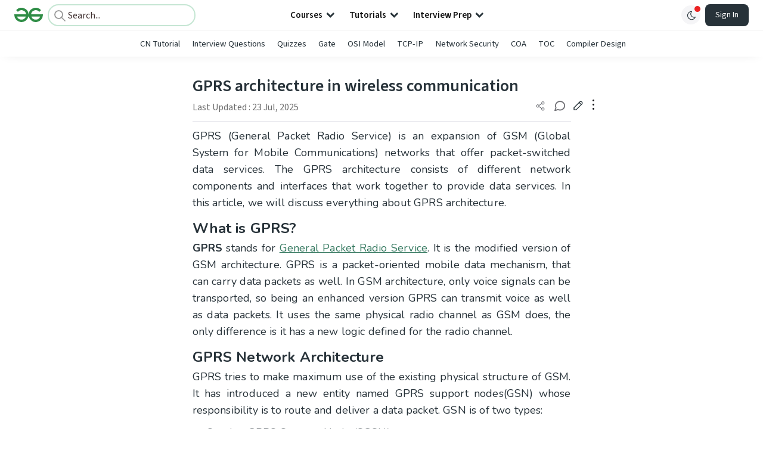

--- FILE ---
content_type: text/html; charset=utf-8
request_url: https://www.google.com/recaptcha/api2/anchor?ar=1&k=6LdMFNUZAAAAAIuRtzg0piOT-qXCbDF-iQiUi9KY&co=aHR0cHM6Ly93d3cuZ2Vla3Nmb3JnZWVrcy5vcmc6NDQz&hl=en&type=image&v=N67nZn4AqZkNcbeMu4prBgzg&theme=light&size=invisible&badge=bottomright&anchor-ms=20000&execute-ms=30000&cb=kqick72kymya
body_size: 49108
content:
<!DOCTYPE HTML><html dir="ltr" lang="en"><head><meta http-equiv="Content-Type" content="text/html; charset=UTF-8">
<meta http-equiv="X-UA-Compatible" content="IE=edge">
<title>reCAPTCHA</title>
<style type="text/css">
/* cyrillic-ext */
@font-face {
  font-family: 'Roboto';
  font-style: normal;
  font-weight: 400;
  font-stretch: 100%;
  src: url(//fonts.gstatic.com/s/roboto/v48/KFO7CnqEu92Fr1ME7kSn66aGLdTylUAMa3GUBHMdazTgWw.woff2) format('woff2');
  unicode-range: U+0460-052F, U+1C80-1C8A, U+20B4, U+2DE0-2DFF, U+A640-A69F, U+FE2E-FE2F;
}
/* cyrillic */
@font-face {
  font-family: 'Roboto';
  font-style: normal;
  font-weight: 400;
  font-stretch: 100%;
  src: url(//fonts.gstatic.com/s/roboto/v48/KFO7CnqEu92Fr1ME7kSn66aGLdTylUAMa3iUBHMdazTgWw.woff2) format('woff2');
  unicode-range: U+0301, U+0400-045F, U+0490-0491, U+04B0-04B1, U+2116;
}
/* greek-ext */
@font-face {
  font-family: 'Roboto';
  font-style: normal;
  font-weight: 400;
  font-stretch: 100%;
  src: url(//fonts.gstatic.com/s/roboto/v48/KFO7CnqEu92Fr1ME7kSn66aGLdTylUAMa3CUBHMdazTgWw.woff2) format('woff2');
  unicode-range: U+1F00-1FFF;
}
/* greek */
@font-face {
  font-family: 'Roboto';
  font-style: normal;
  font-weight: 400;
  font-stretch: 100%;
  src: url(//fonts.gstatic.com/s/roboto/v48/KFO7CnqEu92Fr1ME7kSn66aGLdTylUAMa3-UBHMdazTgWw.woff2) format('woff2');
  unicode-range: U+0370-0377, U+037A-037F, U+0384-038A, U+038C, U+038E-03A1, U+03A3-03FF;
}
/* math */
@font-face {
  font-family: 'Roboto';
  font-style: normal;
  font-weight: 400;
  font-stretch: 100%;
  src: url(//fonts.gstatic.com/s/roboto/v48/KFO7CnqEu92Fr1ME7kSn66aGLdTylUAMawCUBHMdazTgWw.woff2) format('woff2');
  unicode-range: U+0302-0303, U+0305, U+0307-0308, U+0310, U+0312, U+0315, U+031A, U+0326-0327, U+032C, U+032F-0330, U+0332-0333, U+0338, U+033A, U+0346, U+034D, U+0391-03A1, U+03A3-03A9, U+03B1-03C9, U+03D1, U+03D5-03D6, U+03F0-03F1, U+03F4-03F5, U+2016-2017, U+2034-2038, U+203C, U+2040, U+2043, U+2047, U+2050, U+2057, U+205F, U+2070-2071, U+2074-208E, U+2090-209C, U+20D0-20DC, U+20E1, U+20E5-20EF, U+2100-2112, U+2114-2115, U+2117-2121, U+2123-214F, U+2190, U+2192, U+2194-21AE, U+21B0-21E5, U+21F1-21F2, U+21F4-2211, U+2213-2214, U+2216-22FF, U+2308-230B, U+2310, U+2319, U+231C-2321, U+2336-237A, U+237C, U+2395, U+239B-23B7, U+23D0, U+23DC-23E1, U+2474-2475, U+25AF, U+25B3, U+25B7, U+25BD, U+25C1, U+25CA, U+25CC, U+25FB, U+266D-266F, U+27C0-27FF, U+2900-2AFF, U+2B0E-2B11, U+2B30-2B4C, U+2BFE, U+3030, U+FF5B, U+FF5D, U+1D400-1D7FF, U+1EE00-1EEFF;
}
/* symbols */
@font-face {
  font-family: 'Roboto';
  font-style: normal;
  font-weight: 400;
  font-stretch: 100%;
  src: url(//fonts.gstatic.com/s/roboto/v48/KFO7CnqEu92Fr1ME7kSn66aGLdTylUAMaxKUBHMdazTgWw.woff2) format('woff2');
  unicode-range: U+0001-000C, U+000E-001F, U+007F-009F, U+20DD-20E0, U+20E2-20E4, U+2150-218F, U+2190, U+2192, U+2194-2199, U+21AF, U+21E6-21F0, U+21F3, U+2218-2219, U+2299, U+22C4-22C6, U+2300-243F, U+2440-244A, U+2460-24FF, U+25A0-27BF, U+2800-28FF, U+2921-2922, U+2981, U+29BF, U+29EB, U+2B00-2BFF, U+4DC0-4DFF, U+FFF9-FFFB, U+10140-1018E, U+10190-1019C, U+101A0, U+101D0-101FD, U+102E0-102FB, U+10E60-10E7E, U+1D2C0-1D2D3, U+1D2E0-1D37F, U+1F000-1F0FF, U+1F100-1F1AD, U+1F1E6-1F1FF, U+1F30D-1F30F, U+1F315, U+1F31C, U+1F31E, U+1F320-1F32C, U+1F336, U+1F378, U+1F37D, U+1F382, U+1F393-1F39F, U+1F3A7-1F3A8, U+1F3AC-1F3AF, U+1F3C2, U+1F3C4-1F3C6, U+1F3CA-1F3CE, U+1F3D4-1F3E0, U+1F3ED, U+1F3F1-1F3F3, U+1F3F5-1F3F7, U+1F408, U+1F415, U+1F41F, U+1F426, U+1F43F, U+1F441-1F442, U+1F444, U+1F446-1F449, U+1F44C-1F44E, U+1F453, U+1F46A, U+1F47D, U+1F4A3, U+1F4B0, U+1F4B3, U+1F4B9, U+1F4BB, U+1F4BF, U+1F4C8-1F4CB, U+1F4D6, U+1F4DA, U+1F4DF, U+1F4E3-1F4E6, U+1F4EA-1F4ED, U+1F4F7, U+1F4F9-1F4FB, U+1F4FD-1F4FE, U+1F503, U+1F507-1F50B, U+1F50D, U+1F512-1F513, U+1F53E-1F54A, U+1F54F-1F5FA, U+1F610, U+1F650-1F67F, U+1F687, U+1F68D, U+1F691, U+1F694, U+1F698, U+1F6AD, U+1F6B2, U+1F6B9-1F6BA, U+1F6BC, U+1F6C6-1F6CF, U+1F6D3-1F6D7, U+1F6E0-1F6EA, U+1F6F0-1F6F3, U+1F6F7-1F6FC, U+1F700-1F7FF, U+1F800-1F80B, U+1F810-1F847, U+1F850-1F859, U+1F860-1F887, U+1F890-1F8AD, U+1F8B0-1F8BB, U+1F8C0-1F8C1, U+1F900-1F90B, U+1F93B, U+1F946, U+1F984, U+1F996, U+1F9E9, U+1FA00-1FA6F, U+1FA70-1FA7C, U+1FA80-1FA89, U+1FA8F-1FAC6, U+1FACE-1FADC, U+1FADF-1FAE9, U+1FAF0-1FAF8, U+1FB00-1FBFF;
}
/* vietnamese */
@font-face {
  font-family: 'Roboto';
  font-style: normal;
  font-weight: 400;
  font-stretch: 100%;
  src: url(//fonts.gstatic.com/s/roboto/v48/KFO7CnqEu92Fr1ME7kSn66aGLdTylUAMa3OUBHMdazTgWw.woff2) format('woff2');
  unicode-range: U+0102-0103, U+0110-0111, U+0128-0129, U+0168-0169, U+01A0-01A1, U+01AF-01B0, U+0300-0301, U+0303-0304, U+0308-0309, U+0323, U+0329, U+1EA0-1EF9, U+20AB;
}
/* latin-ext */
@font-face {
  font-family: 'Roboto';
  font-style: normal;
  font-weight: 400;
  font-stretch: 100%;
  src: url(//fonts.gstatic.com/s/roboto/v48/KFO7CnqEu92Fr1ME7kSn66aGLdTylUAMa3KUBHMdazTgWw.woff2) format('woff2');
  unicode-range: U+0100-02BA, U+02BD-02C5, U+02C7-02CC, U+02CE-02D7, U+02DD-02FF, U+0304, U+0308, U+0329, U+1D00-1DBF, U+1E00-1E9F, U+1EF2-1EFF, U+2020, U+20A0-20AB, U+20AD-20C0, U+2113, U+2C60-2C7F, U+A720-A7FF;
}
/* latin */
@font-face {
  font-family: 'Roboto';
  font-style: normal;
  font-weight: 400;
  font-stretch: 100%;
  src: url(//fonts.gstatic.com/s/roboto/v48/KFO7CnqEu92Fr1ME7kSn66aGLdTylUAMa3yUBHMdazQ.woff2) format('woff2');
  unicode-range: U+0000-00FF, U+0131, U+0152-0153, U+02BB-02BC, U+02C6, U+02DA, U+02DC, U+0304, U+0308, U+0329, U+2000-206F, U+20AC, U+2122, U+2191, U+2193, U+2212, U+2215, U+FEFF, U+FFFD;
}
/* cyrillic-ext */
@font-face {
  font-family: 'Roboto';
  font-style: normal;
  font-weight: 500;
  font-stretch: 100%;
  src: url(//fonts.gstatic.com/s/roboto/v48/KFO7CnqEu92Fr1ME7kSn66aGLdTylUAMa3GUBHMdazTgWw.woff2) format('woff2');
  unicode-range: U+0460-052F, U+1C80-1C8A, U+20B4, U+2DE0-2DFF, U+A640-A69F, U+FE2E-FE2F;
}
/* cyrillic */
@font-face {
  font-family: 'Roboto';
  font-style: normal;
  font-weight: 500;
  font-stretch: 100%;
  src: url(//fonts.gstatic.com/s/roboto/v48/KFO7CnqEu92Fr1ME7kSn66aGLdTylUAMa3iUBHMdazTgWw.woff2) format('woff2');
  unicode-range: U+0301, U+0400-045F, U+0490-0491, U+04B0-04B1, U+2116;
}
/* greek-ext */
@font-face {
  font-family: 'Roboto';
  font-style: normal;
  font-weight: 500;
  font-stretch: 100%;
  src: url(//fonts.gstatic.com/s/roboto/v48/KFO7CnqEu92Fr1ME7kSn66aGLdTylUAMa3CUBHMdazTgWw.woff2) format('woff2');
  unicode-range: U+1F00-1FFF;
}
/* greek */
@font-face {
  font-family: 'Roboto';
  font-style: normal;
  font-weight: 500;
  font-stretch: 100%;
  src: url(//fonts.gstatic.com/s/roboto/v48/KFO7CnqEu92Fr1ME7kSn66aGLdTylUAMa3-UBHMdazTgWw.woff2) format('woff2');
  unicode-range: U+0370-0377, U+037A-037F, U+0384-038A, U+038C, U+038E-03A1, U+03A3-03FF;
}
/* math */
@font-face {
  font-family: 'Roboto';
  font-style: normal;
  font-weight: 500;
  font-stretch: 100%;
  src: url(//fonts.gstatic.com/s/roboto/v48/KFO7CnqEu92Fr1ME7kSn66aGLdTylUAMawCUBHMdazTgWw.woff2) format('woff2');
  unicode-range: U+0302-0303, U+0305, U+0307-0308, U+0310, U+0312, U+0315, U+031A, U+0326-0327, U+032C, U+032F-0330, U+0332-0333, U+0338, U+033A, U+0346, U+034D, U+0391-03A1, U+03A3-03A9, U+03B1-03C9, U+03D1, U+03D5-03D6, U+03F0-03F1, U+03F4-03F5, U+2016-2017, U+2034-2038, U+203C, U+2040, U+2043, U+2047, U+2050, U+2057, U+205F, U+2070-2071, U+2074-208E, U+2090-209C, U+20D0-20DC, U+20E1, U+20E5-20EF, U+2100-2112, U+2114-2115, U+2117-2121, U+2123-214F, U+2190, U+2192, U+2194-21AE, U+21B0-21E5, U+21F1-21F2, U+21F4-2211, U+2213-2214, U+2216-22FF, U+2308-230B, U+2310, U+2319, U+231C-2321, U+2336-237A, U+237C, U+2395, U+239B-23B7, U+23D0, U+23DC-23E1, U+2474-2475, U+25AF, U+25B3, U+25B7, U+25BD, U+25C1, U+25CA, U+25CC, U+25FB, U+266D-266F, U+27C0-27FF, U+2900-2AFF, U+2B0E-2B11, U+2B30-2B4C, U+2BFE, U+3030, U+FF5B, U+FF5D, U+1D400-1D7FF, U+1EE00-1EEFF;
}
/* symbols */
@font-face {
  font-family: 'Roboto';
  font-style: normal;
  font-weight: 500;
  font-stretch: 100%;
  src: url(//fonts.gstatic.com/s/roboto/v48/KFO7CnqEu92Fr1ME7kSn66aGLdTylUAMaxKUBHMdazTgWw.woff2) format('woff2');
  unicode-range: U+0001-000C, U+000E-001F, U+007F-009F, U+20DD-20E0, U+20E2-20E4, U+2150-218F, U+2190, U+2192, U+2194-2199, U+21AF, U+21E6-21F0, U+21F3, U+2218-2219, U+2299, U+22C4-22C6, U+2300-243F, U+2440-244A, U+2460-24FF, U+25A0-27BF, U+2800-28FF, U+2921-2922, U+2981, U+29BF, U+29EB, U+2B00-2BFF, U+4DC0-4DFF, U+FFF9-FFFB, U+10140-1018E, U+10190-1019C, U+101A0, U+101D0-101FD, U+102E0-102FB, U+10E60-10E7E, U+1D2C0-1D2D3, U+1D2E0-1D37F, U+1F000-1F0FF, U+1F100-1F1AD, U+1F1E6-1F1FF, U+1F30D-1F30F, U+1F315, U+1F31C, U+1F31E, U+1F320-1F32C, U+1F336, U+1F378, U+1F37D, U+1F382, U+1F393-1F39F, U+1F3A7-1F3A8, U+1F3AC-1F3AF, U+1F3C2, U+1F3C4-1F3C6, U+1F3CA-1F3CE, U+1F3D4-1F3E0, U+1F3ED, U+1F3F1-1F3F3, U+1F3F5-1F3F7, U+1F408, U+1F415, U+1F41F, U+1F426, U+1F43F, U+1F441-1F442, U+1F444, U+1F446-1F449, U+1F44C-1F44E, U+1F453, U+1F46A, U+1F47D, U+1F4A3, U+1F4B0, U+1F4B3, U+1F4B9, U+1F4BB, U+1F4BF, U+1F4C8-1F4CB, U+1F4D6, U+1F4DA, U+1F4DF, U+1F4E3-1F4E6, U+1F4EA-1F4ED, U+1F4F7, U+1F4F9-1F4FB, U+1F4FD-1F4FE, U+1F503, U+1F507-1F50B, U+1F50D, U+1F512-1F513, U+1F53E-1F54A, U+1F54F-1F5FA, U+1F610, U+1F650-1F67F, U+1F687, U+1F68D, U+1F691, U+1F694, U+1F698, U+1F6AD, U+1F6B2, U+1F6B9-1F6BA, U+1F6BC, U+1F6C6-1F6CF, U+1F6D3-1F6D7, U+1F6E0-1F6EA, U+1F6F0-1F6F3, U+1F6F7-1F6FC, U+1F700-1F7FF, U+1F800-1F80B, U+1F810-1F847, U+1F850-1F859, U+1F860-1F887, U+1F890-1F8AD, U+1F8B0-1F8BB, U+1F8C0-1F8C1, U+1F900-1F90B, U+1F93B, U+1F946, U+1F984, U+1F996, U+1F9E9, U+1FA00-1FA6F, U+1FA70-1FA7C, U+1FA80-1FA89, U+1FA8F-1FAC6, U+1FACE-1FADC, U+1FADF-1FAE9, U+1FAF0-1FAF8, U+1FB00-1FBFF;
}
/* vietnamese */
@font-face {
  font-family: 'Roboto';
  font-style: normal;
  font-weight: 500;
  font-stretch: 100%;
  src: url(//fonts.gstatic.com/s/roboto/v48/KFO7CnqEu92Fr1ME7kSn66aGLdTylUAMa3OUBHMdazTgWw.woff2) format('woff2');
  unicode-range: U+0102-0103, U+0110-0111, U+0128-0129, U+0168-0169, U+01A0-01A1, U+01AF-01B0, U+0300-0301, U+0303-0304, U+0308-0309, U+0323, U+0329, U+1EA0-1EF9, U+20AB;
}
/* latin-ext */
@font-face {
  font-family: 'Roboto';
  font-style: normal;
  font-weight: 500;
  font-stretch: 100%;
  src: url(//fonts.gstatic.com/s/roboto/v48/KFO7CnqEu92Fr1ME7kSn66aGLdTylUAMa3KUBHMdazTgWw.woff2) format('woff2');
  unicode-range: U+0100-02BA, U+02BD-02C5, U+02C7-02CC, U+02CE-02D7, U+02DD-02FF, U+0304, U+0308, U+0329, U+1D00-1DBF, U+1E00-1E9F, U+1EF2-1EFF, U+2020, U+20A0-20AB, U+20AD-20C0, U+2113, U+2C60-2C7F, U+A720-A7FF;
}
/* latin */
@font-face {
  font-family: 'Roboto';
  font-style: normal;
  font-weight: 500;
  font-stretch: 100%;
  src: url(//fonts.gstatic.com/s/roboto/v48/KFO7CnqEu92Fr1ME7kSn66aGLdTylUAMa3yUBHMdazQ.woff2) format('woff2');
  unicode-range: U+0000-00FF, U+0131, U+0152-0153, U+02BB-02BC, U+02C6, U+02DA, U+02DC, U+0304, U+0308, U+0329, U+2000-206F, U+20AC, U+2122, U+2191, U+2193, U+2212, U+2215, U+FEFF, U+FFFD;
}
/* cyrillic-ext */
@font-face {
  font-family: 'Roboto';
  font-style: normal;
  font-weight: 900;
  font-stretch: 100%;
  src: url(//fonts.gstatic.com/s/roboto/v48/KFO7CnqEu92Fr1ME7kSn66aGLdTylUAMa3GUBHMdazTgWw.woff2) format('woff2');
  unicode-range: U+0460-052F, U+1C80-1C8A, U+20B4, U+2DE0-2DFF, U+A640-A69F, U+FE2E-FE2F;
}
/* cyrillic */
@font-face {
  font-family: 'Roboto';
  font-style: normal;
  font-weight: 900;
  font-stretch: 100%;
  src: url(//fonts.gstatic.com/s/roboto/v48/KFO7CnqEu92Fr1ME7kSn66aGLdTylUAMa3iUBHMdazTgWw.woff2) format('woff2');
  unicode-range: U+0301, U+0400-045F, U+0490-0491, U+04B0-04B1, U+2116;
}
/* greek-ext */
@font-face {
  font-family: 'Roboto';
  font-style: normal;
  font-weight: 900;
  font-stretch: 100%;
  src: url(//fonts.gstatic.com/s/roboto/v48/KFO7CnqEu92Fr1ME7kSn66aGLdTylUAMa3CUBHMdazTgWw.woff2) format('woff2');
  unicode-range: U+1F00-1FFF;
}
/* greek */
@font-face {
  font-family: 'Roboto';
  font-style: normal;
  font-weight: 900;
  font-stretch: 100%;
  src: url(//fonts.gstatic.com/s/roboto/v48/KFO7CnqEu92Fr1ME7kSn66aGLdTylUAMa3-UBHMdazTgWw.woff2) format('woff2');
  unicode-range: U+0370-0377, U+037A-037F, U+0384-038A, U+038C, U+038E-03A1, U+03A3-03FF;
}
/* math */
@font-face {
  font-family: 'Roboto';
  font-style: normal;
  font-weight: 900;
  font-stretch: 100%;
  src: url(//fonts.gstatic.com/s/roboto/v48/KFO7CnqEu92Fr1ME7kSn66aGLdTylUAMawCUBHMdazTgWw.woff2) format('woff2');
  unicode-range: U+0302-0303, U+0305, U+0307-0308, U+0310, U+0312, U+0315, U+031A, U+0326-0327, U+032C, U+032F-0330, U+0332-0333, U+0338, U+033A, U+0346, U+034D, U+0391-03A1, U+03A3-03A9, U+03B1-03C9, U+03D1, U+03D5-03D6, U+03F0-03F1, U+03F4-03F5, U+2016-2017, U+2034-2038, U+203C, U+2040, U+2043, U+2047, U+2050, U+2057, U+205F, U+2070-2071, U+2074-208E, U+2090-209C, U+20D0-20DC, U+20E1, U+20E5-20EF, U+2100-2112, U+2114-2115, U+2117-2121, U+2123-214F, U+2190, U+2192, U+2194-21AE, U+21B0-21E5, U+21F1-21F2, U+21F4-2211, U+2213-2214, U+2216-22FF, U+2308-230B, U+2310, U+2319, U+231C-2321, U+2336-237A, U+237C, U+2395, U+239B-23B7, U+23D0, U+23DC-23E1, U+2474-2475, U+25AF, U+25B3, U+25B7, U+25BD, U+25C1, U+25CA, U+25CC, U+25FB, U+266D-266F, U+27C0-27FF, U+2900-2AFF, U+2B0E-2B11, U+2B30-2B4C, U+2BFE, U+3030, U+FF5B, U+FF5D, U+1D400-1D7FF, U+1EE00-1EEFF;
}
/* symbols */
@font-face {
  font-family: 'Roboto';
  font-style: normal;
  font-weight: 900;
  font-stretch: 100%;
  src: url(//fonts.gstatic.com/s/roboto/v48/KFO7CnqEu92Fr1ME7kSn66aGLdTylUAMaxKUBHMdazTgWw.woff2) format('woff2');
  unicode-range: U+0001-000C, U+000E-001F, U+007F-009F, U+20DD-20E0, U+20E2-20E4, U+2150-218F, U+2190, U+2192, U+2194-2199, U+21AF, U+21E6-21F0, U+21F3, U+2218-2219, U+2299, U+22C4-22C6, U+2300-243F, U+2440-244A, U+2460-24FF, U+25A0-27BF, U+2800-28FF, U+2921-2922, U+2981, U+29BF, U+29EB, U+2B00-2BFF, U+4DC0-4DFF, U+FFF9-FFFB, U+10140-1018E, U+10190-1019C, U+101A0, U+101D0-101FD, U+102E0-102FB, U+10E60-10E7E, U+1D2C0-1D2D3, U+1D2E0-1D37F, U+1F000-1F0FF, U+1F100-1F1AD, U+1F1E6-1F1FF, U+1F30D-1F30F, U+1F315, U+1F31C, U+1F31E, U+1F320-1F32C, U+1F336, U+1F378, U+1F37D, U+1F382, U+1F393-1F39F, U+1F3A7-1F3A8, U+1F3AC-1F3AF, U+1F3C2, U+1F3C4-1F3C6, U+1F3CA-1F3CE, U+1F3D4-1F3E0, U+1F3ED, U+1F3F1-1F3F3, U+1F3F5-1F3F7, U+1F408, U+1F415, U+1F41F, U+1F426, U+1F43F, U+1F441-1F442, U+1F444, U+1F446-1F449, U+1F44C-1F44E, U+1F453, U+1F46A, U+1F47D, U+1F4A3, U+1F4B0, U+1F4B3, U+1F4B9, U+1F4BB, U+1F4BF, U+1F4C8-1F4CB, U+1F4D6, U+1F4DA, U+1F4DF, U+1F4E3-1F4E6, U+1F4EA-1F4ED, U+1F4F7, U+1F4F9-1F4FB, U+1F4FD-1F4FE, U+1F503, U+1F507-1F50B, U+1F50D, U+1F512-1F513, U+1F53E-1F54A, U+1F54F-1F5FA, U+1F610, U+1F650-1F67F, U+1F687, U+1F68D, U+1F691, U+1F694, U+1F698, U+1F6AD, U+1F6B2, U+1F6B9-1F6BA, U+1F6BC, U+1F6C6-1F6CF, U+1F6D3-1F6D7, U+1F6E0-1F6EA, U+1F6F0-1F6F3, U+1F6F7-1F6FC, U+1F700-1F7FF, U+1F800-1F80B, U+1F810-1F847, U+1F850-1F859, U+1F860-1F887, U+1F890-1F8AD, U+1F8B0-1F8BB, U+1F8C0-1F8C1, U+1F900-1F90B, U+1F93B, U+1F946, U+1F984, U+1F996, U+1F9E9, U+1FA00-1FA6F, U+1FA70-1FA7C, U+1FA80-1FA89, U+1FA8F-1FAC6, U+1FACE-1FADC, U+1FADF-1FAE9, U+1FAF0-1FAF8, U+1FB00-1FBFF;
}
/* vietnamese */
@font-face {
  font-family: 'Roboto';
  font-style: normal;
  font-weight: 900;
  font-stretch: 100%;
  src: url(//fonts.gstatic.com/s/roboto/v48/KFO7CnqEu92Fr1ME7kSn66aGLdTylUAMa3OUBHMdazTgWw.woff2) format('woff2');
  unicode-range: U+0102-0103, U+0110-0111, U+0128-0129, U+0168-0169, U+01A0-01A1, U+01AF-01B0, U+0300-0301, U+0303-0304, U+0308-0309, U+0323, U+0329, U+1EA0-1EF9, U+20AB;
}
/* latin-ext */
@font-face {
  font-family: 'Roboto';
  font-style: normal;
  font-weight: 900;
  font-stretch: 100%;
  src: url(//fonts.gstatic.com/s/roboto/v48/KFO7CnqEu92Fr1ME7kSn66aGLdTylUAMa3KUBHMdazTgWw.woff2) format('woff2');
  unicode-range: U+0100-02BA, U+02BD-02C5, U+02C7-02CC, U+02CE-02D7, U+02DD-02FF, U+0304, U+0308, U+0329, U+1D00-1DBF, U+1E00-1E9F, U+1EF2-1EFF, U+2020, U+20A0-20AB, U+20AD-20C0, U+2113, U+2C60-2C7F, U+A720-A7FF;
}
/* latin */
@font-face {
  font-family: 'Roboto';
  font-style: normal;
  font-weight: 900;
  font-stretch: 100%;
  src: url(//fonts.gstatic.com/s/roboto/v48/KFO7CnqEu92Fr1ME7kSn66aGLdTylUAMa3yUBHMdazQ.woff2) format('woff2');
  unicode-range: U+0000-00FF, U+0131, U+0152-0153, U+02BB-02BC, U+02C6, U+02DA, U+02DC, U+0304, U+0308, U+0329, U+2000-206F, U+20AC, U+2122, U+2191, U+2193, U+2212, U+2215, U+FEFF, U+FFFD;
}

</style>
<link rel="stylesheet" type="text/css" href="https://www.gstatic.com/recaptcha/releases/N67nZn4AqZkNcbeMu4prBgzg/styles__ltr.css">
<script nonce="8HDk2kTeidNrfMLdjFFvxg" type="text/javascript">window['__recaptcha_api'] = 'https://www.google.com/recaptcha/api2/';</script>
<script type="text/javascript" src="https://www.gstatic.com/recaptcha/releases/N67nZn4AqZkNcbeMu4prBgzg/recaptcha__en.js" nonce="8HDk2kTeidNrfMLdjFFvxg">
      
    </script></head>
<body><div id="rc-anchor-alert" class="rc-anchor-alert"></div>
<input type="hidden" id="recaptcha-token" value="[base64]">
<script type="text/javascript" nonce="8HDk2kTeidNrfMLdjFFvxg">
      recaptcha.anchor.Main.init("[\x22ainput\x22,[\x22bgdata\x22,\x22\x22,\[base64]/[base64]/[base64]/bmV3IHJbeF0oY1swXSk6RT09Mj9uZXcgclt4XShjWzBdLGNbMV0pOkU9PTM/bmV3IHJbeF0oY1swXSxjWzFdLGNbMl0pOkU9PTQ/[base64]/[base64]/[base64]/[base64]/[base64]/[base64]/[base64]/[base64]\x22,\[base64]\\u003d\\u003d\x22,\x22QylxwrFaw5NUAsOResKAdTYYIAHDjsKIZhkQwo8Rw6VMEsORXlAywonDowdew7vCtV5awq/CpMKoehNSWnkCKzshwpzDpMOGwqhYwrzDtWLDn8KsC8KzNl3DncKQZMKewrzCvAPCocO0Z8KoQkHCtyDDpMONKjPClBnDl8KJW8KQE0sha0hXKH3CnsKTw5sRwpFiMDFPw6fCj8Kxw7LDs8K+w6TCtjEtK8OfIQnDuyJZw4/[base64]/CqcO+w6vCt8OvS8OfGVfCpMKZw6jCnBcPd3vDsV/DhiPDs8KEdkV5ZMKHIsOZC1o4DBI6w6pLbA/Cm2RCF2NNHMOQQyvCt8OQwoHDjhkjEMOdRR7CvRTDrsKhPWZVwrR1OU7Cn2Q9w43DqAjDg8K+YTvCpMO5w64iEMOBBcOibGfCpCMAwqfDrgfCrcKzw7PDkMKoNld/wpBgw5orJcKXN8OiwoXCnU9dw7PDkjFVw5DDoH7CuFcuwqoZa8OhW8Kuwqw2FAnDmBYZMMKVOmrCnMKdw4dDwo5Mw4ggwprDgsKyw53CgVXDpVtfDMO5ZmZCWHbDo25kwprCmwbCp8OOARcHw6khK0lOw4HCgsOYIFTCnXo/ScOhJsKjEsKgZcOWwo94woXClDkdDmnDgHTDjlPChGtzbcK8w5FNH8OPMH4Kwo/DqcK2KUVFfMOzOMKNwr/Cgj/ChCQ/KnN3wp3ChUXDi1bDnX5VFQVAw4/CkVHDocO+w4Axw5pCZWd6w40sDW15MMORw50xw6EBw6Nhwq7DvMKbw6zDqgbDsC/DhsKWZGNbXnLCosOowr/CukLDlzNcSyjDj8O7e8Oyw7JsTcKqw6vDoMKKPsKrcMOSwoo2w4xNw4NcwqPCg1vCllovdMKRw5Nww7IJJGtvwpwswonDssK+w6PDu1F6bMKPw5fCqWF3wpTDo8O5ccO7UnXChC/DjCvCl8KhTk/[base64]/DzRpHcKnw6JXUMKaw5FOw5bCnx3Ch8OFOHzCsjfDr3TDlMKEw7soRMKnwq/DjcOqA8OEwojDm8OrwpNywqTDlcOPChEaw4TDqk0aNy3DmsOuNcOVAisvGcKpOcKybG5uw7sxNBTCqD/DiX7CvMKHN8O6KMKGw612J1BDw5lhPcOWaSUsWxvCgMOrwrx1MGxawo9fwpLDtxHDjsOaw7zDlEIkGxQ9C1tFw5U1woVtw7MxKcO5YsOkWcKdZHQnHS/CjU5BWcOTGC8wwqfCgidNwqrDrGbCu1bDqcKIwqLCpMOzFMOXYcKaGFvCtXrCkMOiw67DvcK/ABzCiMOaQMKXwq3DghvDjMKYYsK7Cnp0ZAt/[base64]/CkxLCicK6dsKXw5vDi39mw4bDrykDwo3DplXCszogX8O4wq0Dw6hkw7DCusO1w4zDpX5mIzvDn8O/QmVMe8KZw4MjDmPCusKfwr7DqDEXw64UTVYBwoAmw4XCuMKywqoAwo/DnsK3wrNhw5Idw6xZNkbDqw1TZB9bwpA6WWh4J8K2wrfCpC92cG46worDg8KdC1svOHZWwrLDg8KpwrPCtsOGwoAow7LDqcOlw45JPMKsw57DvMKHworCgUs5w6jCksKfY8OPE8Kcw5bDncOncsO1VBoYSjLDnhtrw45+wp3Ck1PDv2jCscO6w6bCvw/[base64]/H8OuIGnDmsOUczzCtcK7w5HCj8OfAcK7PsKrfFpqPBnDiMOvGizCm8KDw4/ClMOsUwbCjAIzKcKiP1/DosOcwrEoa8KawrM/BcKYRcKCw67DtMOjwqXCisO4w65uQsK+wq0EEyILwqDCisO0YwtpWiVRwqc5wrliYcKAWsK4w7FzfsKcwq0ewqVew4zCvj8ew6M/[base64]/DtsKlwrbDisKDNsOtezjCtsOBVnJ4csOhQhHCsMK8OcOKDyZxBsOQNGEgwpLDnhEYesKiwqMsw53CusKtwrbCqcKWw6/CphnCmlfDjsOtPRUYSx54wpHCixLCi0HCqw7CmMK/[base64]/DiyfCl2l/w4vChiMkwo9rw4HCoUQOwr4DbMK3JsKTwoLDnh0lw6TDhsOnRsOnwpNVw4YgwqnCiA4hHg7CmULCssKnw6bCtFDDiE0zdSQPDcOowoFpwp/DqcKVwovDuRPCiykXw4Q/YcOhwrPDmcKQwp3CpQMuw4FfaMKgw7TCu8OJSyc3woEvM8Onc8K1w6gWXDDDnkgIw7vCjsKfTHoPbE3CkcKIB8O/wozDicKlF8OBw5gmG8OxZjrDk3TDtsKZbMOTw5rCjsKow4N1XgUDw6J4XxvDoMOWwrJJDSvDihfCi8K/wqNqWSkjw6fCog0GwrEwOwHDiMOXw4nCvDdJwqdJwpzCuRHDmRJmw7DDrzDDn8KEw5ojVMKWwoXDvGbCk1/DrMO9w6EAShgbw5MOw7QjKsO9WsKIwpDClFnCl0/CgcOcQgo/KMKKwpDDv8KlwpzDg8KXeSo0Ql3Dki3DtMKVe101e8KhQcO1w7LDhMOwAMODwrQ3PcOPwpBBTMKUwqTDhVwlw5fDksKcEMOMw5FowpAnw6jCoMKSFcKfwp8dwozDkMOtIWnDom1rw7LCrcOXZBvCvDfDu8OfasOxfy/DvsKiNMOvIiNLwo0MPsK4aVcgwpo3X2ADwow8w5pNBcKpBMOTw5FpYl3DkXTDrhcHwpDDgsKGwql0d8Krw5XDihjCrC3CpkcDMcKSw4jCpz/[base64]/DisOAwrdmwpjDrsKHw6ZHw4RZw64Tw7vCszkPw4MBwpUpw54aYcKvUMK2d8Kyw7A9GcK6wp1eVcOTw50kwo0ZwppewqfChMO8CMK7w5/[base64]/CrMONBCHCn2tfw6XCu8OqwpUGwp/[base64]/Du8OjQEFLOcKwwq0MwqA3w7/DqMKjPy/DmxEuUsOFQhDCvMKBZDbDkcOUcMK7w78Pwr7DmBLDtGnCtSTCn3HCpU/CosKaHB9Tw7VVw64FKcKla8KOHH1UOjfCjj7DjifDhXjDvWPDi8KowoJywrLCmsKwNHTDqi7CicKwLjbCs2rDtsK2w7s3B8KGOG05w5vDikHDmxPDucKmZcKiwq/[base64]/[base64]/[base64]/GFrCrcO7acOrwqXCrD/DvMO4Q8K8f2hbwqnDnsKcRBQMwrhuVMKaw7DCigrDl8KSRjzCpcKVw6PCqMOhwoIcw4XCq8Kbdn4Bwp/CjS7CnFjCuklTFBg3Z15rwqzDhsK2w7oUw4fCs8OnN1jDo8KKexXCtkjDiTHDvX1Bw60ywrHClzt2w6LCgxhOH37CuzEKZ0nDtRMDw7vCrsOvMsKPwo7Ck8KdC8KwZsKhw7piwolAwoLCnm/ClgtMwoPCjjUYwr3CuSXCm8K2CcO9eFJxG8O9ARQIwpvCpcO5w6NEGMKdW2rCiTbDnizCrsKCFQpULcO8w47Cij/[base64]/CuMKGfz/DgHZ8XSXCklkvPhdhelvCm0J5wpgewqcGKwVCwrQyPsKqXMKjLcOQwpTClsKhwrjDu2fCmT5Mw4xSw7Y4JSbCnHDCk0M0FsOaw6YpQ0zCnMOLVMKCA8KneMKdFMOUw6zDh2bCj1LDv2FxRcOwV8OeK8Ocw6xyKT9/[base64]/DpMKDSENNwrPCrjMtw7TCjVhlQXDCrsOrwoxNw4jClMO5wpV6w5I8HMKKw5PCslDDgMOPwq/CocOxwr1Gw4wMWTjDnBY4wpVuw450NgXCn3ErKMOdcTkufw7DncKtwpvCtGzCtcOOw7VZGsKyAMKbwogMw4DDl8KEc8K5w5U5w6Ujw71ZXHvDuiFqwpwsw74rwpfDlsOoNMOuwrXDji8+w5QoH8O0bEnDhk4Mw7xuPm9rwojCiHNaTcK/VMO+VcKSJMOQREPDtQrDu8OmN8OaIC3CjSPDg8OzM8Oxw7xIccKSS8KPw7vCoMO9w5Q/PMOPw6PDiSPChcKhwo3ChsO3NmQkKkbDt0zDviQnDMKJPiPDlcK3w5c7MQJHwr/[base64]/NsKtcMKJEMOrwojCr3sVwpxPwpHDjnXCgsOhL8Oyw5bDtMKow5QUw4IBw4w5P2rCtMOvPMOdNMOdASPDsHvDqsOMwpLDkwMPw4puw5TDo8Orwq95wrPCisK7WMKuAMKqN8KDaFXDvlM9wqbCt3pDdTvCuMOOempeIsOjCMKqw7NBSHfDn8KOHMOBNhnDkl/Cr8KxwoXCvSJRwoA/woN4w6fDvQvChMKZBjYCwp8fw6bDv8OcwqzDi8OMwrdowqLDosOYw4zDq8KKwqrDoRPCoydUAxQfwrfDtcOpw5gwbnY5chbCnyM3HcKTw50nw5bDssOZw7LDgcOaw4EYwo0vCsO4wqc0w6JpA8OKwrnCqnnCmcOcw7TDtMOvF8KQfsOzwoVJZMOrTMOOTVnCv8K/[base64]/GhPChsOYw6jClMKVwrrDk8OoXcK7NWlrH1U3wpcpVcOuAD7DlcKwwqkqw6HCmnI7wpPCo8OswqTChibCjMK5w5fDqsOiwp8UwolhFsOfwpDDi8KYBcOKHsOPwp/Cg8OSAUrDuBLDsUDCvcONw75YBF1GGsOowqMFMcKcwq3DgMOjbC7CpMOKbsOIwqjCmMOAVMK8FSYAUQLDkMO2Z8KDal1zw5fCiDY6ZMO1FBNXwpvDn8Owbn/CncK1w6VKO8KZM8Ofw5Vvw4pEPsKew5dGbxhkcF5CQH/DkMKmEMObbFXDnsKIccKyaCxewoTDvcO7GsOXagzDq8Kcw4U8F8Kyw6d+w4YrShZqOcOOEFzChSDCocOaJcOfBDbDu8OcwoJ4wpwRwpbDucOMwpPDgHMIw68/wqhmXMOwAMKCbQ4TYcKMw5bChXdhUiHCu8OMdmtmfcKyfScbwo1cb3bDlcKiP8KbdHrDu3rCiUEWMcO9wrU9fQMiAFrDo8OHHSvCkcOKwptcJsK+wq7DkMOSVMOMcsKSwovCosKcwpPDhTRJw7rCksKrV8K8WcKKQsKsIT/ClGvDrcOUOsOOHzAywoBjwpHCmEjDvTMoB8KvS2fCgFQKwrczA0DDlwzCg27CpWnDnsO5w7LDo8OJwoDCtyPDimrDjcODwrYFAcK1w5kXw7bCu0tAwq5/LQ3DlFHDrsKywqEjLGfCrSrDgMKpTEnDsE8VLUAHwoYFCsOGw6DCo8OoUsOaHz8EcgU5woFrw7vCucK7GnNCZsKcw6g7w5RYYUsFNHLDtMKKVS4VTCrDq8OFw6DDtX7CiMO+eB5qQy3CqsO/[base64]/wq8aZkvCoGjDhsO6R3rDpMKIw5nDkmLCvUXCncK7wpsnL8O0FsOdw5rCng7DgS9pw4XDtcKeT8OVw7TDscORw6ZWH8Ouw7LDkMOrKsK0wr5Vd8KSXi/[base64]/w4fCojnDqi7DscK6w5EdKXYLY8KSw4bDhsKQfsOwwpRgwr0Ow6JxI8KowqlPwoAGwplhPMOIRC1bA8KMwpsMw77Dj8OiwrBzwpTDjlDCsQfCosOiX119HMK6d8KkIhYUw4B/w5ANw5Qsw602worCtHfDo8O/[base64]/wrHCnVzDhMK7bMO3K8KHwpzCiMK+w4bCmcOww5HChsKfw4JNfBVBwq3DkkLDsCJzYcORd8KRwp7DisOkw40Ew4HDgMKtw7VYaTN3UnUNwrRew4vDqcODY8KCFSbCu8KwwrPDjsOuGcO9ZMOgFMKae8KkOjbDvR/CrQLDkV3CrMKDNQvDqHHDlcKmw7w2wrnDvzZaw7fDhsOiYcKhQFFSdExtw6R4T8KlwoXDo2IMCcOZwrYVw5waDmzDklVuX0IBQ2rChGpYRhvDmiDDhEFCw5zDimJww4vCq8KqdSZQwofDv8Kew6djw5F/w5JKWMOawpjCii/CmV/[base64]/DuCBMPWhecxbDrWFyw7zDmwRhwqVqBUbCoMKaw77DvcOCQWbCuifCjcKPNsOUDWVuwoLDhsOIwp7ClHsxK8OYA8Oywr/CmEfCijXCsm/[base64]/DkSLDviJ8wqvCgcKEezpAw6VjasOhQsOjw6xRIMKxIVFyHTBhwr9zJT/CpnfCnMOsQhDDlcOBwrvCm8OYAx5Vw7nCsMOtw7vCj3XCnhYQYjhPCsKKA8KkN8O1RcOvwoMDwpTDjMORLMK4IhvCjTYFwqskU8KywpnDgcKTwoklwoZYH2nCsH7CnnjDhmnCgxh5woMOMCo7KiZXw5ARBsOdwrvDgnjClMOKJl/[base64]/ClmfCq8Kdw40CE2wpwrZnw7pvDMOCH8O6wqYpdlpdcw3DkMOabsOGXMKsNsOkwqAcw7g3w5vCp8KtwqZPJ0rCksOMw5cpPTHDgMOQw63DisOQw7BFw6ZFAVDCuBDCjxrDlsKEw53Cg1JbcsOrw5HDuFpNcC/Cn3x2wpBMDMOZbxtvNSvDr20ew4tlwqfDgDDDt2dSwpRwJkXCmFzCqMKPwpViWiLDh8K2wqbDvMKkwo44WsOPJDDDjsObRCtPw4Y+UzJXQ8O/LMKLImTDkWgyWHXCrXh2w4xaFTnDhcK5DMO4wrbDiVbCoMKzw4bChsOoEyMZwobDgMKGwohpwptmJsOVS8OybMO2wpNHwqLCuUDCvcOCM0nCr3vCnsO0fznDqsKwXMO0w5HDusOdwqErw7wFRlrCpMO4EHNNwrfDiDLDrXvChldpTx5SwrHDvnY/KHnDpUvDisO0STJjw4paEgoiX8KFR8OkbHLCkUTDpcOpw4QawoBhV1BCw6cgwr7CgQDCsGc5HMOMLGw+wppVWcKEMcK7wrTCnR13wp5Rw6/Cvk7CokzDqcOpNkTCijjCr3Vvw5IFWTLDjMKew44kNMOOwqDDn1TDpg3CmhtAAMOcbsOLW8OxKRh9C1dGwp46wrLDr1VzKsOTwrPDtsKhwpoJdMKQN8KVw6gjw5I8LMKqwqzDhSjDqDvCq8KGbQrCtcKzJcK+wqvDtEkbHVjDuy/CusOvw7ZyI8OdCsKEwrFxw656R23Co8OVEcKAJgF3w7bDgl5Bwr5YDGTCnzRew71wwpc/w58XbjjChQ7CjcOIw6XCtsOtw47Crn7CqcOEwr56w4tAw6cqV8K8SsKKScOMdgXCrMOuw43Dgy/CksKmw4AAw57CsGzDq8KXwqHDrcOywq/CtsOdSsK3BMORJEQHwrouwp5uLX/ChFLCoEvCoMOjw4YuesOvWUw/wqMjWMOuMAw4w4bCv8OEw43CmcKSwpkrfsO6wrPDrRzDlMO3fMOONxHCn8KPcCfDtsKNw4lGwr3CscOTw5gtHz/CjcKgSyQ6w7DCrRBOw6bDvRBXUyElw5dxwqtJLsOcDm3Ci3vCncOkw4fDtz8Ww6LDl8K0wpvCusOnSsKia1bCnsOPwqnCksOIw4dqwpTCgj5dSEFsw7/[base64]/dA5TwoTCrQ0NYm41w53Dp8O+wpHCrVxqInLDozfDoMKxOMOSMFB9w4XDrcKCFMKyw4tgw7hBw5/CjGrCkjgAey7ChsKfZ8Kcw7I+w5nDjVjDnlU9w4rCvm3CucOaIHk3KAJiTnfDjDtew6HDimfDlcObw7PDpj3CisO7IMKmwpjCgsKPFMOLLxnDpXpxYsKrQB/DocOCacOfCsKcwp3Dn8OKwp4jw4fCgA/CnBpPV01DW0LDh2rDmcO0fMKXw4LDksKwwqfDl8OVwpVucmUWJRIhbVE4ScO0wqTChgnDvHU/woBVw4/CncKTw54fw7DCl8OUKj45w45SdMKhTn/CpMK6I8OofGhiw57DoyDDicKhQ2U9PsOIwojDg0ZTwqLCo8Ouw4hvw6XCu1h0FsK3UcOAH27Dr8KzWEhUwoQ0eMOrL2HDuT9WwoUhwowVwrxASi7CmxrCrX/[base64]/Cpm54w5hXa3VYK8Otwpl+wqLCmcKAw75OcMOeJ8O0e8KHAGpNw6wIw5jCnsOjw6/CtFzCjkNkNkoGwpnCmB8HwrwIN8KZw7NDQMOZahJwVgMjUsKAwozCsg0zJcKJwqx1a8OQIcKiw5PDrV0VwozCqMKjw4kzw4oHBMKUw4/CtwnDnsKPwq3CkMOOAsKfUy3DjBHCqxXDsMKvwq7CgMO+w59Qwo0gw5DDsmbDvsOewpXCg3bDhMKcOE00wrtIw59RWMOqwpoBVsOJw7LCkiDCj1vDiTJ6w4s1wpDCvknDkcKfLMOxwoPCs8OVw6MRPkPCkRVvwodowrtowoVmw4poIcO5AT/DrsKNw6nCusO5bUBQw6QObAkFw4PDvGbDhVguQ8OTVlbDpHDDrcKpwpHDqFUKw4/CpMOXwqsqY8KnwrLDgQrDiQ7DgR5jwqnDs3fCgH4JBcOFNcK0wpPCpxXDgDjDsMKKwqIhwo5OBMO6w4Qpw7UlR8KXwqYTLcOBV1pTJMO5GMK4UABaw6sUwrfCp8OBwrlGwq/DoBPDoQBAQQ/Cl3vDvMKow6g4wq/DlD7CtBUTwoHCp8Klw5/[base64]/[base64]/Co8KNH8KyLybDjF8XPjvDnMO2aXJ1Y8KwKknDhsKDEcKncSfDs24yw7fDicO2EcOWwrDClAjCt8KZV0jClRZkw7hmw5V6wq5wSMOmD3QIVgk/w5kzKC/CqMKZQcOcwrPDrcK1woVPHC7Dk3XDuldiZSbDrMOfa8K3wqgvD8KqGMKlfsKywpA1Vj40Vh/[base64]/[base64]/UcKswrbDncOVwpoCw6J/fsOEw71NMcKnRcOCwr/[base64]/ChxDCuMKVMyljw4PDoU3Cs8OpwqPDmMKRcS4PcMO0wofCgSHCs8KALGRew5sBwoHDvnDDswM9NsOMw4/Ck8OMEm7DnsKaSRfDqsOKfDvCgMOpFlHCk082PMKVZsO6wpHCgMKswprCs3HDu8KEwoVddcORwoh4wp/CmWbClgXDr8K5IyTChhXCssKuJmPDhMOew43DuUMAK8KrXCHDi8ORG8OXZ8Ovw4kewqwtwoLCu8K9w5nCucKcwrUKwqzCu8OPwqDDkVnDsn1CIjgRNThgwpFSfcOlwqBPwqXDh2cXO3jCkQwnw7sawrc5w6rDnmvCgE8Zw4rCk0s7wqbDs3/[base64]/Dj8OZXcO9AsKiT8Klw4TCtU1+w6XCv8KEwpBIwofCr0PCrMKYN8O4w6pbwpPCknvCk1wPZy3CksKWwodzfkbDvEvDu8KlZmHDuypHMzzCrX3ChMOBwoEgeDUYU8O/w5jDoGl6wr/[base64]/Cq3vDvTDDhMOJwqbDiG85wr/DpMKawozDj3PCpMKywr3Dg8OIfMKJPg9KFcOGX1BqMUU5w5t8w4PDvg7Ck2fDuMOwFBnDoQ/CkcOYDsKGwpPCusO8w6APw6rDrlnCqXsBT2cYw5rCkDnDl8O/w73CrMKLMsOSw48LHCRLwpgkNktGAhJKGcK0HxLDvMOTRjADw4o1w6/Dg8OXdcKSaDTCpzNKw6AJfC3ClVQeBcOxwqXDtDTCknNbB8O9WCcsw5XDnU5fw7saccOvw7vCu8OTecOWw4LCvA/DoSpywr1YwoHDicOwwqhvEsKewovClcKHw5AvA8KrVcOZGl7Cuh3DtMK2w7ktZcOkMcKrw4ltLcKaw73Ct1hqw4vCiCXCkEFcSX1/wrx2VMKGw6XCvwnDn8K/w5XDmQwvW8OuB8KdS2vDpzXDs0M4BXjDuhRWbcO6CR3CucOZwrFiS0/DinzDmArCv8OxG8KNO8KKw4PDqMOfwqYsUltqwqnCv8OzK8OiNikmw4sEw6jDqwsYw4nCssK9wofCmMOaw4EeUF5EO8OhAMKvw5rCicKVEjDDrsORw4YnX8KZwpBVw5oQw7/CgsOzDcKYJ0dqVsKkRwrCl8OYAkN8wog1wpdoZMOhUsKQIT5Sw6YCw4TCtcKDQA/Do8KowrbDiSk7R8OtMHMBEsO2DCbCrsOudsKeSMKZBXPCvgzCgMK/SVATVShQwqkaTANuw5DCsFPCoBnDp1bChyExGsOqJVodwpp8wq/Dq8KTw6LDosKxFGN7w6HCoyNOw4tVQBVICzPCoQLDiVzCrcOVwpM0w7LDicOFwrhmOBQ4esOnw67CtAbDuWXCm8O4ZcKdwqnCpSrCv8KhC8Kiw64zFjIKfMOfw6t8JzPDrMO/SMKww5LDpnYRejnDv2YLw7pkwqjDrQ7CjwsYwrvDs8KHw4YBwpLCmmkGFMKoXmsiwrZKN8K5eD/CvsKIeQjDpgEgwpl7ZcKaKsO1w7VUdcKBYy3DhFpOwqcKwrFrdSdTcMKcbMKYw4l2e8KDS8OYZVt2w7TDkh/Di8Kowp5SN0gPczQaw6DDjMOGw4PCscOCb0/Dt0dudcK2w6wBfcO6w6rDoTUDw6bCqMKuHD11woczecORMsKxwrZWDEzDjyRkUMO0JCjCnMKvCsKtf0PDulfCssKzfzNRwrlFwqfCljrDmyfCjCjCg8OSwo/CrsKGNcO7w6pMK8K3w49Rwp00UMKrMz7ClBwDwrHDosKCw4/[base64]/CtMKARsKIwolewqjClGrCs23DucKAYC/DjsOCdsK0w6fDjl1DJ03CoMO7J3jChHB+w4XDrcK1F03DvsOJwo4wwpEbbcK/D8O0YmXCuGzDljkgw7NlT3HCicKWw5fCocONw7/[base64]/G3HCvyTCksONwrvDvj8YVjsfwqFaD8KPw5R8ScOWwothwpJxV8O3HwpqwpXDmcKGDMO3w6BvTRjChybCpyXCpTUlWh/CjF7DosOiV3Q+wpBowqXCjWZJZzpcQMKuAXrClsKjU8Kdw5JHWcKxw7YLw7jCj8Ouw4sBwo8Kw7MmJ8OGw74xKBrCjiJDw5Rmw7HCm8OTHhU7DMO9ET/DiSPCuC9fJi4ywp9/wpfCpAXDgy/DkVx8wqTCt2/Du1ZFwrExwpvDiQvDksK3wrQZPEkVN8Kxw5DCo8Oow43Di8OfwobChWArcsOvw6pjw6jDgsK0K0NnwqLDk0UkZMKrw6TCtsOIP8OMwpcCKMOOFMKCN29jw7AuOsOew6LCryHChMOGbwAtSyxFw4zCnBQLwq/[base64]/DksOCBMKJfArCqBDCuSLCjsOww63ClAzDtsKXw6HCk8OZEMKNE8OPMkPCizg7YcKWwp7DlMKUwrPDrcKpw4ZLwolfw5nDr8K/TMKYwrvDmUrDtMKgIgnDrsOxwr0AGgvCrMK8CcOYAcKBw47CrsKhZR7CnFPCvsKJw6EkwpZZw555eUM6IwZpw4DCkxvDrzxkVxRvw4QyXDgtB8OBHH5Sw5gHHjwfw7Iud8Kve8KFfiLDl2LDlcOSw4LDtEfCtMK3PhUjK2bCisKyw6/DrMK5W8KTL8OPw7XCjEXDuMKBAUrCo8KkX8OzwqbDh8OlQgLDhAbDvWTDhcOqXMO1ccOnWMOowoISFMOuwqrDncOPR23CvCwhwqXCsFQlwoB4w7XDvMK4w44NIcK5wpPCg2TDiEzDosOcBHV1V8O3w7zDhcOFH3NwwpHClcKfwp87OsKhw7jCoHR8w4/ChFVwwprCimsWwrsKQcK4wpp5w7RVWsOJXUrCnXtNf8KTwqfCj8Ouw7TDicOjwrRfESjCnsKOw6rCmy15J8OTw4piEMOPwodOE8ORwpjDlVdkw59sw5fCjDEbLMOTwpHDlsKlNcK9wr/[base64]/CiH95wq3Ck8KDBcO0wog5wqhYwr10wpV7wpfDvg3CoV/[base64]/CnsOSwow2wrMGYWZXKmp5w6LDq3nDviLCqSzCksK3HBk/WlhHw5gjwo1HD8Kbw75nPXLCg8KzwpTCnMK+QcOzUcKow5fClsKkwr/DhRXCk8Oxw47CicOtP0prwrXDrMOcw7zDryp7wqrDhsKHwobDk39Rw4dBOsKxVWHDv8K9woJ/TsOtJAXDulMqeVtJTcOXw4EdMFDClGjDgXt2IlE5UxrDuMKzwprChVfDlQI0RylHwo4aFFoXwqXCvcK1wodJwqsiw6jDrMOnwqBiwp5BwoLCiRHDqTbCnMOfwrjDhCTCk2XCgMOqwpwuwpl+wp9aLsKQwp/DqjMsc8KuwoowVcOiEMOHR8KLUTdIH8KqNsODTRcKF3lVw6BCw5nDkFgAbcK5K1MWw610HQfCo0bDtcKpwr8wwojDr8Oxwr/DuGzDvmE6wpl3P8Ozw4Vtw4/DmcOCSMK9w7vCuyQDw7IRFMOWw64uOnEQw6jDvMK2M8Oew7w0HyTCscOIQ8KZw7XCmsOEw5txEsOJwofCssKMbsK+GCzDhsO2wo/ChiHDkgrCnsKLwo/Cm8O9dMO0wpLCt8ORXV3ClGbDpifDocO1woMRwqHCjXcHw4p9w6kNN8Kpw4/DtyvDkcOWNsKObxRgPsKoHSPCuMOGPwFJEMOCNcK9w6wbwpnDigg/F8KdwotpcAnDq8O8w7zDtMKWwpJGw4LCp0Q4FMK/w7BEXTzCqcKmH8Kww6DDgcOzSMKUM8KdwopZfXc0wpPDpwcLRMK/wpnCli8GUMKwwrYswqAjAD4ywp1xGhtKwqR3wqxpUTRBwrvDjsOQwrs1wohlMgXDkMKZFE/[base64]/Dr1lww5Q0w4hkKyjDgxIqw5DDqsKiwpl7N8Kuw4FOVB7DigxzGlhRw6TCq8OlaEd2wo/Cq8K+wr7DuMOwIcK2wrjDr8OGw6UgwrDCocOPwpo8wozCucK3w57DlTJcwr/CiDfCmcKrLmfDrRvDpyzDkwxCLMOuYm/[base64]/[base64]/w4LDtlNrw7nCocOrPnzCpsOBw64HwofChGUrwopXwpVcw69Nw6rCncOTfsORw78vwpVxRsOrP8O7CxvDmETCncODUMKqLcOsw45zwq5kBcOVwqQCwrpwwo8GDsKdwqzCo8OGZQhfw5EDw7/[base64]/DrsKUw4thRcO7wpZhw5/CsVVTwqfDv3fDosOtGF5gwr91V0ZSw7PCiUDDosKBIsOPUS0oJcOKwp/ChFXDnMKjB8OXwrLDow/[base64]/[base64]/ZgQ8w4TDtEVIwoXDt8Knw51SwrYxw5TDmcKcfyR7KjbDhW1wBsObKMOQRnjCt8O9b3p5w4PDnsO/w6vCsmPDnsKhaWEOwqlzwrDCvQ7DkMO6w4LCrMKTwpTDucKpwpdDcMKyKGl8wpNfTydcw5AnwpjCnsOow5VyIcOneMO8EsK4HhHCu1bDkRoBw77Ct8OvQgIwQ0TDiCgkKmDCkMKeHHrDsyHDnWzCuGgFw7FjczfCisOnWMKmwo3Cn8KDw6DCpx4JO8KuVh/Dr8KNw7XCkXHCmwPCisKgO8OETMKFw6VYwqPClTJhB21Yw6dlwqFlIXFldlh+wpMpw4xOw7XDuVgSGV7CocKxw7l/[base64]/DshzDtcOHw5FDwpN4wpHCq8Ksw4fCjCxPwpcIDsKSw5/DscKrw5bDmDc/TcKQQcK7w6I1KBrDgcOEwq0SLcKQXsODJEjDlsKHw6Z9UmRUQi/CqATDocKMHhbDoxxUw4LCijTDsyDDi8KqCHfCuz/[base64]/Dvzdnw7XDql40w60/w782bFzDhsOqUcKubcKBC8OccsKIMcOUfCoPFcK+WcO/bWBPw63CjALCiHHCnxvCoGbDpE5rw5M7JcOabnoKwp/DuxhECl3CiUIdwrTDiEnDjMKxw7rCuUhQw5DDvh5Iw57CocOrw5/Do8KOKDbClcKKC2Eewqk7w7J0wo7DjxnCqgzDhmUUdMKkw5YWRcKMwq4eblbDgMOsPQR/M8Krw5PDqjPCtygVL0B1w4/[base64]/Cm8KAMBvCm3/Dn2xbJMOuwqTCu3TCpXE+G3DCtGTDsMOfwrI5BxQXQ8OTQsKjwp/CpMOFCSDDhjzDt8OgNcOSwr7DucKZVkbDvFLDpy1LwozCqsOeGsOdORo/ZSTCkcK5PcKYDcK4ElHCgcKMLMO3YznDsQnDhcOKMsKYwpBMwqPClcOzw6rDjDQ2BW/Ct082wrfCrsO/[base64]/wpcvwpbDqMKTJcKoRWNneGHCg8OyLw11asKqwoAeKMOKw5/[base64]/w5HCj8O+biHCvsKTwqMqD3/DosOOw6F4wo82IMOtH8OWOl3ClklyKsOcw4nDqBMhDMOnO8Kjw50fesKwwpsuSC0JwrkhQzvCs8OZwodyIQbChUJ0F0nDhSw+V8O/wrTCvwsiw47Dm8KIw7gNM8KWw7zDgcOHOcOUw7/DpBXDkDgjXcKOwpMfw4ZBGsK3wpRBYsKEwqDCuHd3RTDDjBA9cVtOwrvCv2XCjMKcw6rDm04OJcKNZl3ClkbDrVXDhFzDhkrDusKMw5jCgxdxwrRIfcKdwrzCiFbCq8O4LMOqw4bDsRs9S3DCkMOAwrXCjBYCa1HCqsK/V8Kkwq5Ww5/[base64]/CrcOCw5gjwrTCiHUnM8OGw4MxNFw8cX4QUiwte8OVw511LR/Dv2/[base64]/[base64]/Cg3IBZxnCgiXDsMKFP1vCmko4wqvCjMKQw5TCpB/Dm0siw6PCj8O/wr0Zw5TCmMOhXcOgDcKdw6bCrsOCUxwqC17Co8OIOcOzwqggPcKiBFXDvcOjJMKyIVLDqHvCgsO6w5zDgGDDiMKIMsOhw6fCjQoNLgvCkXMYwr/DksOafsOEasOKFcOrwr/CpEjDksKaw6TDrMO3NzBsw6XCgMKRwq3CjjVzTsOuw47DokphwqfCusKjwrzDo8Kww7XDmsObT8OcwqXCtjrDmkPDs0cLw7VSw5XClh8Ww4TClcKBw6vDuSVSHS1fWsO2T8KfFcONT8KJCwpRwoJ9w5E8wr1OLEnDjQEoIMK/ccKew5EQwqrDt8K2VXrCuk4Rw4IYwoLCuw9wwp8lwpsdN0vDsH1iKmhTw5jCn8OjOMKuF3HDmsOTwpRFwoDDgMOgAcK3wq5ew5oEIWA8w5ZOGHDCoi/CngfDsHXCrhnDvklpw5DCqmLDhsKbw4PDoS3CpcO4MQ1zw6crw68bwpPDgMO+UCxVwpcWwo1FbMK0c8OvQcODT3JqbcK3LhbDjsOUXcKyVx9YwrLDncO/w5/Dn8KbH2EnwoYTLB3Dn0XDq8ONBsKPwq3DhxvDo8ORw7dWw7sUwoRqwrZQwqrCojx5w4Y1aDlYwofDqcKmw5/[base64]/CjMKew4TCl2bDkyx6FMOBVMKGTsKCOcOiw4LDvVU9wrHCq0p3wpM6w49dw5jCm8KSwqfDhhXCjkLDm8OfbBPClwPCsMOOdWZ3w6N7w4bDrsOTw5tDMTfCtcOfPU54IF48M8OpwqZVwqQ/FzFZw4sGwo/CtsKUw77Di8Odw69tasKfw6kHw5TDt8O9w4V6WsOtYy3DmMOOwrhGLMK9w5PCisOFUMKvw5Fvw6p1w4tywpbDr8KGw6M4w6jCoHnDnGQPw7XCoGHCtwxtcEnCp1nDpcOqw5TCkV/ChcK2wp/Cm3fCg8OhXcOfwozCsMOhf0p5w5HDo8KWVkLChiArwrPCpFENwoAzdn/DtBNPw6oICFrDnzHDiTXDsUBtI39IG8Ojw5sGAcKLCwnDpMOOwpXDtMO1R8KtWsKJwqbCni/[base64]/JUvDoz7CoiUpwqcHwoXDocKMw6fCsFAmHHteXsOWGsODKcONw4XDhAFswqDCn8O9WWkmZsK6cMKbwpPCpMOGIynCtcKZw59iw6gRXSrDiMOfZhvCmjITwp/CrsKFLsKCwozDgRwtw5DCn8OFAsOpNMKbwpgtDU/CpT8NX1hMwpbCmTo9A8ODw4rDmybCk8O8wrQOTDPDqU4\\u003d\x22],null,[\x22conf\x22,null,\x226LdMFNUZAAAAAIuRtzg0piOT-qXCbDF-iQiUi9KY\x22,0,null,null,null,0,[21,125,63,73,95,87,41,43,42,83,102,105,109,121],[7059694,977],0,null,null,null,null,0,null,0,null,700,1,null,0,\[base64]/76lBhn6iwkZoQoZnOKMAhnM8xEZ\x22,0,0,null,null,1,null,0,1,null,null,null,0],\x22https://www.geeksforgeeks.org:443\x22,null,[3,1,1],null,null,null,1,3600,[\x22https://www.google.com/intl/en/policies/privacy/\x22,\x22https://www.google.com/intl/en/policies/terms/\x22],\x22slGjmUetjHtcX4aAGPbzCs8PCxSlNTGBXHSlQXRmd74\\u003d\x22,1,0,null,1,1769734684856,0,0,[43,61,10,139,85],null,[84,172],\x22RC-37gyqOKlgmFq9A\x22,null,null,null,null,null,\x220dAFcWeA6LcerjFrJzerpWgC4_bjET5BaVRm__AEwODdJar6TQazkh5VJzUfokMfw0ZtycoyFX95M3axH1kVINj3Rsc-a7VlMohA\x22,1769817484836]");
    </script></body></html>

--- FILE ---
content_type: text/html; charset=utf-8
request_url: https://www.google.com/recaptcha/api2/aframe
body_size: -248
content:
<!DOCTYPE HTML><html><head><meta http-equiv="content-type" content="text/html; charset=UTF-8"></head><body><script nonce="4-Gr-Qvkcqe21wzQSQ54og">/** Anti-fraud and anti-abuse applications only. See google.com/recaptcha */ try{var clients={'sodar':'https://pagead2.googlesyndication.com/pagead/sodar?'};window.addEventListener("message",function(a){try{if(a.source===window.parent){var b=JSON.parse(a.data);var c=clients[b['id']];if(c){var d=document.createElement('img');d.src=c+b['params']+'&rc='+(localStorage.getItem("rc::a")?sessionStorage.getItem("rc::b"):"");window.document.body.appendChild(d);sessionStorage.setItem("rc::e",parseInt(sessionStorage.getItem("rc::e")||0)+1);localStorage.setItem("rc::h",'1769731088300');}}}catch(b){}});window.parent.postMessage("_grecaptcha_ready", "*");}catch(b){}</script></body></html>

--- FILE ---
content_type: text/plain
request_url: https://c.6sc.co/?m=1
body_size: 1
content:
6suuid=a0aa3717cc4a00000cf47b69a003000034350500

--- FILE ---
content_type: application/javascript; charset=utf-8
request_url: https://fundingchoicesmessages.google.com/f/AGSKWxX6-XmJR0sZasr829J7fE0J7zKkcdEWT7w_3HdOGMGEoNIVX9uzHczKyMDNXC8LMqqqn5rBgO2Y5RlHaUGo7VlBbxL4zYY_LkbOQ-uHGwEb6JtDhshPcejqYR7YwWb0V0W54eJ3UxSGwXffFeClBbth2gf5hei1kpaGcWlIAp8Gn-5vIWzn_0GX3kYn/__adBottom__ad_wrapper./SliderJobAdList./ad-loading./150-500.
body_size: -1284
content:
window['fd439923-db4a-4d51-b3ea-f882a527f32a'] = true;